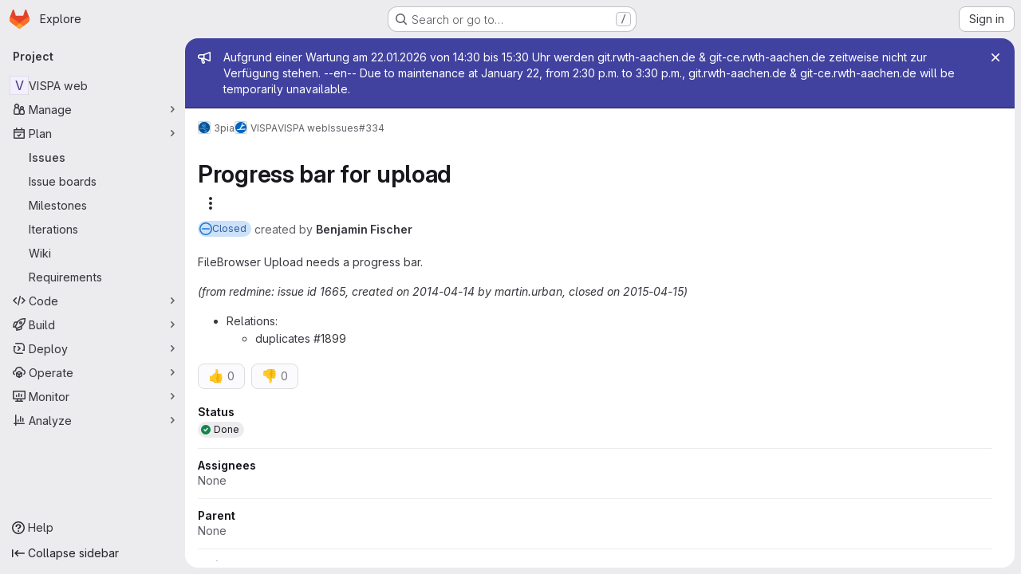

--- FILE ---
content_type: text/javascript; charset=utf-8
request_url: https://git.rwth-aachen.de/assets/webpack/127b1b18.9378cfb5.chunk.js
body_size: 1193
content:
(this.webpackJsonp=this.webpackJsonp||[]).push([["127b1b18"],{vV66:function(t,e,a){"use strict";a.r(e);var r=a("7F3p"),s=a("O5NZ"),o=a("CSIT"),i=a("JtyA"),l=a("cVU6"),u=a("FpZ5"),h=a.n(u),n=a("UVeP"),d=a.n(n),p=a("J6Lq"),I=a("ygVz"),c=a("/lV4"),m={HEALTH_STATUS_I18N_HEALTH_STATUS:o.e,HEALTH_STATUS_I18N_SELECT_HEALTH_STATUS:o.h,healthStatusDropdownOptions:o.y,components:{IssueHealthStatus:s.default,WorkItemSidebarDropdownWidget:l.a},mixins:[I.b.mixin()],inject:["hasIssuableHealthStatusFeature"],props:{fullPath:{type:String,required:!0},isWorkItemClosed:{type:Boolean,required:!0},workItemId:{type:String,required:!0},workItemIid:{type:String,required:!0},workItemType:{type:String,required:!0}},data:()=>({updateInProgress:!1}),computed:{tracking(){return{category:i.ib,label:"item_health_status",property:"type_"+this.workItemType}},selectedHealthStatus(){return this.healthStatus||null},healthStatus(){var t;return null===(t=Object(p.q)(this.workItem))||void 0===t?void 0:t.healthStatus},createFlow(){return this.workItemId===Object(p.cb)(this.workItemType)},workItemFullPath(){return this.createFlow?Object(p.bb)(this.fullPath,this.workItemType):this.fullPath},canUpdateMetadata(){var t;return(null===(t=this.workItem)||void 0===t||null===(t=t.userPermissions)||void 0===t?void 0:t.setWorkItemMetadata)&&!this.isWorkItemClosed}},apollo:{workItem:{query:h.a,variables(){return{fullPath:this.workItemFullPath,iid:this.workItemIid}},update(t){var e;return(null===(e=t.workspace)||void 0===e?void 0:e.workItem)||{}},skip(){return!this.workItemIid},error(){this.$emit("error",i.Dc.fetchError)}}},methods:{updateHealthStatus(t){var e=this;if(this.canUpdateMetadata){if(this.track("updated_health_status"),this.updateInProgress=!0,this.createFlow)return this.$emit("updateWidgetDraft",{healthStatus:t}),void(this.updateInProgress=!1);this.$apollo.mutate({mutation:d.a,variables:{input:{id:this.workItemId,healthStatusWidget:{healthStatus:t}}}}).then((function({data:t}){if(t.workItemUpdate.errors.length)throw new Error(t.workItemUpdate.errors.join("\n"))})).catch((function(t){const a=Object(c.j)(i.z,{workItemType:i.O[e.workItemType]});e.$emit("error",a),r.b(t)})).finally((function(){e.updateInProgress=!1}))}}}},S=a("tBpV"),w=Object(S.a)(m,(function(){var t=this,e=t._self._c;return t.hasIssuableHealthStatusFeature?e("div",[e("work-item-sidebar-dropdown-widget",{attrs:{"dropdown-label":t.$options.HEALTH_STATUS_I18N_HEALTH_STATUS,"can-update":t.canUpdateMetadata,"dropdown-name":"health-status","list-items":t.$options.healthStatusDropdownOptions,"item-value":t.selectedHealthStatus,"header-text":t.$options.HEALTH_STATUS_I18N_SELECT_HEALTH_STATUS,"update-in-progress":t.updateInProgress,"reset-button-label":t.__("Clear"),searchable:!1,"data-testid":"work-item-health-status"},on:{updateValue:t.updateHealthStatus},scopedSlots:t._u([{key:"readonly",fn:function(){return[t.selectedHealthStatus?e("issue-health-status",{attrs:{"data-testid":"work-item-health-status-value","display-as-text":"","disable-tooltip":"","health-status":t.selectedHealthStatus}}):t._e()]},proxy:!0}],null,!1,958266167)})],1):t._e()}),[],!1,null,null,null);e.default=w.exports}}]);
//# sourceMappingURL=127b1b18.9378cfb5.chunk.js.map

--- FILE ---
content_type: text/javascript; charset=utf-8
request_url: https://git.rwth-aachen.de/assets/webpack/2233036f.b0386a11.chunk.js
body_size: 4961
content:
(this.webpackJsonp=this.webpackJsonp||[]).push([["2233036f"],{ESl6:function(e,t){var i={kind:"Document",definitions:[{kind:"OperationDefinition",operation:"query",name:{kind:"Name",value:"customFieldSelectOptions"},variableDefinitions:[{kind:"VariableDefinition",variable:{kind:"Variable",name:{kind:"Name",value:"fieldId"}},type:{kind:"NonNullType",type:{kind:"NamedType",name:{kind:"Name",value:"IssuablesCustomFieldID"}}},directives:[]}],directives:[],selectionSet:{kind:"SelectionSet",selections:[{kind:"Field",name:{kind:"Name",value:"customField"},arguments:[{kind:"Argument",name:{kind:"Name",value:"id"},value:{kind:"Variable",name:{kind:"Name",value:"fieldId"}}}],directives:[],selectionSet:{kind:"SelectionSet",selections:[{kind:"Field",name:{kind:"Name",value:"id"},arguments:[],directives:[]},{kind:"Field",name:{kind:"Name",value:"selectOptions"},arguments:[],directives:[],selectionSet:{kind:"SelectionSet",selections:[{kind:"Field",name:{kind:"Name",value:"id"},arguments:[],directives:[]},{kind:"Field",name:{kind:"Name",value:"value"},arguments:[],directives:[]}]}}]}}]}}],loc:{start:0,end:158}};i.loc.source={body:"query customFieldSelectOptions($fieldId: IssuablesCustomFieldID!) {\n  customField(id: $fieldId) {\n    id\n    selectOptions {\n      id\n      value\n    }\n  }\n}\n",name:"GraphQL request",locationOffset:{line:1,column:1}};var n={};function s(e,t){for(var i=0;i<e.definitions.length;i++){var n=e.definitions[i];if(n.name&&n.name.value==t)return n}}i.definitions.forEach((function(e){if(e.name){var t=new Set;!function e(t,i){if("FragmentSpread"===t.kind)i.add(t.name.value);else if("VariableDefinition"===t.kind){var n=t.type;"NamedType"===n.kind&&i.add(n.name.value)}t.selectionSet&&t.selectionSet.selections.forEach((function(t){e(t,i)})),t.variableDefinitions&&t.variableDefinitions.forEach((function(t){e(t,i)})),t.definitions&&t.definitions.forEach((function(t){e(t,i)}))}(e,t),n[e.name.value]=t}})),e.exports=i,e.exports.customFieldSelectOptions=function(e,t){var i={kind:e.kind,definitions:[s(e,t)]};e.hasOwnProperty("loc")&&(i.loc=e.loc);var a=n[t]||new Set,l=new Set,o=new Set;for(a.forEach((function(e){o.add(e)}));o.size>0;){var r=o;o=new Set,r.forEach((function(e){l.has(e)||(l.add(e),(n[e]||new Set).forEach((function(e){o.add(e)})))}))}return l.forEach((function(t){var n=s(e,t);n&&i.definitions.push(n)})),i}(i,"customFieldSelectOptions")},a6uN:function(e,t,i){(e.exports=i("VNgF")(!1)).push([e.i,"\ninput[data-v-8b7fe4be] {\n  padding-right: 28px !important;\n}\n",""])},kgdB:function(e,t,i){"use strict";i.r(t);var n=i("7F3p"),s=i("JtyA"),a=i("zIFf"),l=i("CbCZ"),o=i("L78D"),r=i("hvGG"),d=i("J6Lq"),u=i("LFJQ"),c=i("zTSN"),m=i.n(c),p=i("SNRI"),h=i("/lV4"),v={directives:{GlTooltip:a.a},components:{GlButton:l.a,GlFormGroup:o.a,GlFormInput:r.a,WorkItemSidebarWidget:u.a},props:{workItemId:{type:String,required:!0},workItemType:{type:String,required:!1,default:""},canUpdate:{type:Boolean,required:!1,default:!1},customField:{type:Object,required:!0}},data(){return{isUpdating:!1,value:this.customField.value}},computed:{customFieldId(){var e;return null===(e=this.customField.customField)||void 0===e?void 0:e.id},customFieldName(){var e;return null===(e=this.customField.customField)||void 0===e?void 0:e.name},hasValue(){return null!==this.value&&Number.isFinite(Number(this.value))},showRemoveValue(){return this.hasValue&&!this.isUpdating},displayWidget(){var e;return(null===(e=this.customField.customField)||void 0===e?void 0:e.fieldType)===s.l}},watch:{customField:{immediate:!0,handler(e){this.value=e.value}}},methods:{cancelEditing(e){this.resetNumber(),e()},clearNumber(e){this.value="",e(),this.updateNumber()},resetNumber(){this.value=this.customField.value},async updateNumber(){var e=this;if(!this.canUpdate)return;const t=Object(p.f)(this.value)?Number(this.value):null;if(t!==this.customField.value){if(this.isUpdating=!0,this.workItemId===Object(d.cb)(this.workItemType))return this.$emit("updateWidgetDraft",{customField:{id:this.customFieldId,numberValue:t}}),void(this.isUpdating=!1);await this.$apollo.mutate({mutation:m.a,variables:{input:{id:this.workItemId,customFieldsWidget:[{customFieldId:this.customFieldId,numberValue:t}]}}}).then((function({data:e}){if(e.workItemUpdate.errors.length)throw new Error(e.workItemUpdate.errors.join("\n"))})).catch((function(t){e.resetNumber(),e.$emit("error",Object(h.j)(s.z,{workItemType:s.O[e.workItemType]})),n.b(t)})).finally((function(){e.isUpdating=!1}))}}}},f=i("tBpV"),k=Object(f.a)(v,(function(){var e=this,t=e._self._c;return e.displayWidget?t("work-item-sidebar-widget",{attrs:{"can-update":e.canUpdate,"is-updating":e.isUpdating},on:{stopEditing:e.updateNumber},scopedSlots:e._u([{key:"title",fn:function(){return[e._v("\n    "+e._s(e.customFieldName)+"\n  ")]},proxy:!0},{key:"content",fn:function(){return[e.hasValue?t("div",{attrs:{"data-testid":"custom-field-value"}},[e._v(e._s(e.value))]):t("div",{staticClass:"gl-text-subtle",attrs:{"data-testid":"custom-field-value"}},[e._v(e._s(e.__("None")))])]},proxy:!0},{key:"editing-content",fn:function({stopEditing:i}){return[t("div",{staticClass:"gl-relative gl-px-2"},[t("gl-form-group",{attrs:{label:e.customFieldName,"label-for":"custom-field-number-input","label-sr-only":""}},[t("gl-form-input",{staticClass:"gl-block",attrs:{id:"custom-field-number-input",autofocus:"",disabled:e.isUpdating,min:"0",placeholder:e.__("Enter a number"),type:"number"},on:{keydown:[function(t){return!t.type.indexOf("key")&&e._k(t.keyCode,"enter",13,t.key,"Enter")?null:i.apply(null,arguments)},function(t){return!t.type.indexOf("key")&&e._k(t.keyCode,"esc",27,t.key,["Esc","Escape"])||t.ctrlKey||t.shiftKey||t.altKey||t.metaKey?null:(t.stopPropagation(),e.cancelEditing(i))}]},model:{value:e.value,callback:function(t){e.value=t},expression:"value"}})],1),e._v(" "),e.showRemoveValue?t("gl-button",{directives:[{name:"gl-tooltip",rawName:"v-gl-tooltip"}],staticClass:"gl-absolute gl-right-7 gl-top-2",attrs:{category:"tertiary",icon:"clear",size:"small",title:e.__("Remove number"),"aria-label":e.__("Remove number")},on:{click:function(t){return e.clearNumber(i)}}}):e._e()],1)]}}],null,!1,2435451470)}):e._e()}),[],!1,null,null,null).exports,g=i("Jx7q"),y=i("pmDQ"),F=i("3twG");var b={CHARACTER_LIMIT:1024,directives:{GlTooltip:a.a},components:{GlButton:l.a,GlFormGroup:o.a,GlFormInput:r.a,GlLink:g.a,GlTruncate:y.a,WorkItemSidebarWidget:u.a},props:{canUpdate:{type:Boolean,required:!1,default:!1},workItemId:{type:String,required:!0},workItemType:{type:String,required:!1,default:""},customField:{type:Object,required:!0}},data(){return{isUpdating:!1,value:this.customField.value}},computed:{customFieldId(){var e;return null===(e=this.customField.customField)||void 0===e?void 0:e.id},customFieldName(){var e;return null===(e=this.customField.customField)||void 0===e?void 0:e.name},charactersRemaining(){return null==this.value||this.isValueEmpty?1024:1024-this.value.length},hasValue(){return!!this.isValueValid&&!this.isValueEmpty},inputWarning(){return this.charactersRemaining<=102.4?Object(h.h)("%d character remaining.","%d characters remaining.",this.charactersRemaining):void 0},isLink(){return Object(F.B)(this.customField.value)},isValueValid(){return null!==this.value&&"string"==typeof this.value},isValueEmpty(){return!this.value.trim()},showRemoveValue(){return this.hasValue&&!this.isUpdating},displayWidget(){var e;return(null===(e=this.customField.customField)||void 0===e?void 0:e.fieldType)===s.n}},watch:{customField:{immediate:!0,handler(e){this.value=e.value}}},methods:{cancelEditing(e){this.resetText(),e()},clearText(e){this.value="",e(),this.updateText()},resetText(){this.value=this.customField.value},updateText(){var e,t=this;if(!this.canUpdate)return;const i=""===(null===(e=this.value)||void 0===e?void 0:e.trim())?null:this.value;if(i!==this.customField.value){if(this.isUpdating=!0,this.isEditing=!1,this.workItemId===Object(d.cb)(this.workItemType))return this.$emit("updateWidgetDraft",{customField:{id:this.customFieldId,textValue:i}}),void(this.isUpdating=!1);this.$apollo.mutate({mutation:m.a,variables:{input:{id:this.workItemId,customFieldsWidget:[{customFieldId:this.customFieldId,textValue:i}]}}}).then((function({data:e}){if(e.workItemUpdate.errors.length)throw new Error(e.workItemUpdate.errors.join("\n"))})).catch((function(e){t.resetText(),t.$emit("error",Object(h.j)(s.z,{workItemType:s.O[t.workItemType]})),n.b(e)})).finally((function(){t.isUpdating=!1}))}}}},I=i("LPAU"),w=i.n(I),S=i("a6uN"),O=i.n(S),N={insert:"head",singleton:!1},T=(w()(O.a,N),O.a.locals,Object(f.a)(b,(function(){var e=this,t=e._self._c;return e.displayWidget?t("work-item-sidebar-widget",{attrs:{"can-update":e.canUpdate,"is-updating":e.isUpdating},on:{stopEditing:e.updateText},scopedSlots:e._u([{key:"title",fn:function(){return[e._v("\n    "+e._s(e.customFieldName)+"\n  ")]},proxy:!0},{key:"content",fn:function(){return[e.hasValue?[e.isLink?t("div",{staticClass:"gl-flex"},[t("gl-link",{directives:[{name:"gl-tooltip",rawName:"v-gl-tooltip"}],staticClass:"gl-truncate",attrs:{"is-unsafe-link":"",target:"_blank",href:e.value,title:e.value,"data-testid":"custom-field-value"}},[e._v("\n          "+e._s(e.value)+"\n        ")])],1):t("span",{directives:[{name:"gl-tooltip",rawName:"v-gl-tooltip"}],attrs:{title:e.value}},[t("gl-truncate",{attrs:{text:e.value,"data-testid":"custom-field-value"}})],1)]:t("div",{staticClass:"gl-text-subtle",attrs:{"data-testid":"custom-field-value"}},[e._v(e._s(e.__("None")))])]},proxy:!0},{key:"editing-content",fn:function({stopEditing:i}){return[t("div",{staticClass:"gl-relative gl-px-2"},[t("gl-form-group",{attrs:{description:e.inputWarning,label:e.customFieldName,"label-for":"custom-field-text-input","label-sr-only":""}},[t("gl-form-input",{attrs:{id:"custom-field-text-input",autofocus:"",disabled:e.isUpdating,maxlength:e.$options.CHARACTER_LIMIT,placeholder:e.__("Enter text")},on:{keydown:[function(t){return!t.type.indexOf("key")&&e._k(t.keyCode,"enter",13,t.key,"Enter")?null:i.apply(null,arguments)},function(t){return!t.type.indexOf("key")&&e._k(t.keyCode,"esc",27,t.key,["Esc","Escape"])||t.ctrlKey||t.shiftKey||t.altKey||t.metaKey?null:(t.stopPropagation(),e.cancelEditing(i))}]},model:{value:e.value,callback:function(t){e.value=t},expression:"value"}})],1),e._v(" "),e.showRemoveValue?t("gl-button",{directives:[{name:"gl-tooltip",rawName:"v-gl-tooltip"}],staticClass:"gl-absolute gl-right-3 gl-top-2",attrs:{category:"tertiary",icon:"clear",size:"small",title:e.__("Remove text"),"aria-label":e.__("Remove text")},on:{click:function(t){return e.clearText(i)}}}):e._e()],1)]}}],null,!1,1797427932)}):e._e()}),[],!1,null,"8b7fe4be",null).exports),x=(i("UezY"),i("z6RN"),i("hG7+"),i("3UXl"),i("iyoE"),i("B++/"),i("47t/"),i("PxiM")),_=i.n(x),V=i("FxFN"),U=i("cVU6"),E=i("ESl6"),C=i.n(E),W={components:{GlLink:g.a,WorkItemSidebarDropdownWidget:U.a},directives:{GlTooltip:a.a},inject:["issuesListPath","epicsListPath"],props:{workItemId:{type:String,required:!0},workItemType:{type:String,required:!1,default:""},canUpdate:{type:Boolean,required:!1,default:!1},customField:{type:Object,required:!0}},data:()=>({selectOptions:[],searchTerm:"",searchStarted:!1,isUpdating:!1,selectedOption:null}),computed:{customFieldId(){var e;return null===(e=this.customField.customField)||void 0===e?void 0:e.id},customFieldName(){var e;return null===(e=this.customField.customField)||void 0===e?void 0:e.name},editingValueText(){var e;return(null===(e=this.selectedOption)||void 0===e?void 0:e.text)||Object(h.a)("None")},visibleOptions(){return this.searchTerm?_.a.filter(this.defaultOptions,this.searchTerm,{key:["text"]}):this.defaultOptions},optionsList(){var e=this;const t=this.visibleOptions||[];if(this.searchTerm||!this.optionValue)return t;const i=t.filter((function({value:t}){var i;return t!==(null===(i=e.selectedOption)||void 0===i?void 0:i.value)}));return[{options:[this.selectedOption],text:Object(h.a)("Selected")},{options:i,text:Object(h.a)("All"),textSrOnly:!0}]},optionValue(){var e;return null===(e=this.selectedOption)||void 0===e?void 0:e.value},defaultOptions(){return this.selectOptions.map(d.G)},displayWidget(){var e;return(null===(e=this.customField.customField)||void 0===e?void 0:e.fieldType)===s.m},isValueValid(){return null===this.customField.selectedOptions||Array.isArray(this.customField.selectedOptions)},isLoadingOptionsList(){return this.$apollo.queries.selectOptions.loading},isEpic(){return this.workItemType===s.rc}},watch:{customField:{immediate:!0,handler(e){var t;this.isValueValid&&(this.selectedOption=null===(t=e.selectedOptions)||void 0===t||null===(t=t.map(d.G))||void 0===t?void 0:t[0])}}},apollo:{selectOptions:{query:C.a,variables(){return{fieldId:this.customFieldId}},skip(){return!this.searchStarted||!this.customFieldId},update(e){var t;return(null==e||null===(t=e.customField)||void 0===t?void 0:t.selectOptions)||[]},error(e){const t=Object(h.j)(Object(h.i)("WorkItemCustomFields|Options could not be loaded for field: %{customFieldName}. Please try again."),{customFieldName:this.customFieldName});this.$emit("error",t),n.b(e)}}},methods:{onDropdownShown(){this.searchTerm="",this.searchStarted=!0},search(e){this.searchTerm=e,this.searchStarted=!0},async updateSelectedOption(e){var t=this;if(this.canUpdate){if(this.isUpdating=!0,this.selectedOption=e?this.defaultOptions.find((function({value:t}){return t===e})):null,this.workItemId===Object(d.cb)(this.workItemType)){const e=this.selectedOption?{id:this.selectedOption.value,value:this.selectedOption.text}:null;return this.$emit("updateWidgetDraft",{customField:{id:this.customFieldId,selectedOptions:e?[e]:[]}}),void(this.isUpdating=!1)}await this.$apollo.mutate({mutation:m.a,variables:{input:{id:this.workItemId,customFieldsWidget:[{customFieldId:this.customFieldId,selectedOptionIds:[e]}]}}}).then((function({data:e}){if(e.workItemUpdate.errors.length)throw new Error(e.workItemUpdate.errors.join("\n"))})).catch((function(e){const i=Object(h.j)(s.z,{workItemType:s.O[t.workItemType]});t.$emit("error",i),n.b(e)})).finally((function(){t.searchTerm="",t.isUpdating=!1}))}},searchPath(e){const t=`?custom-field[${Object(V.f)(this.customFieldId)}]=${Object(V.f)(e)}`;return`${this.isEpic?this.epicsListPath:this.issuesListPath}/${t}`}}},j=Object(f.a)(W,(function(){var e=this,t=e._self._c;return e.displayWidget?t("work-item-sidebar-dropdown-widget",{key:e.customFieldId,attrs:{"dropdown-name":"single-select","dropdown-label":e.customFieldName,"can-update":e.canUpdate,loading:e.isLoadingOptionsList,"list-items":e.optionsList,"item-value":e.optionValue,"toggle-dropdown-text":e.editingValueText,"header-text":e.s__("WorkItemCustomFields|Select one"),"update-in-progress":e.isUpdating,"clear-search-on-item-select":""},on:{dropdownShown:e.onDropdownShown,searchStarted:e.search,updateValue:e.updateSelectedOption},scopedSlots:e._u([{key:"list-item",fn:function({item:i}){return[t("span",{staticClass:"gl-break-words"},[e._v(e._s(i.text))])]}},{key:"readonly",fn:function(){return[t("gl-link",{directives:[{name:"gl-tooltip",rawName:"v-gl-tooltip"}],staticClass:"gl-truncate",attrs:{href:e.searchPath(e.optionValue),title:e.editingValueText,"data-testid":"option-text"}},[e._v("\n      "+e._s(e.editingValueText)+"\n    ")])]},proxy:!0}],null,!1,2865220234)}):e._e()}),[],!1,null,null,null).exports,L={components:{WorkItemSidebarDropdownWidget:U.a,GlLink:g.a},directives:{GlTooltip:a.a},inject:["issuesListPath","epicsListPath"],props:{workItemId:{type:String,required:!0},workItemType:{type:String,required:!1,default:""},canUpdate:{type:Boolean,required:!1,default:!1},customField:{type:Object,required:!0}},data:()=>({selectOptions:[],searchTerm:"",searchStarted:!1,isUpdating:!1,selectedOptions:[],currentlySelectedIds:[]}),computed:{customFieldId(){var e;return null===(e=this.customField.customField)||void 0===e?void 0:e.id},customFieldName(){var e;return null===(e=this.customField.customField)||void 0===e?void 0:e.name},currentlySelectedText(){var e=this;return this.defaultOptions.filter((function({value:t}){return e.currentlySelectedIds.includes(t)})).map((function(e){return e.text}))},hasSelectedOptions(){return this.currentlySelectedIds.length>0},dropDownLabelText(){return this.currentlySelectedText.join(", ")},dropdownText(){return this.hasSelectedOptions?this.dropDownLabelText:Object(h.a)("None")},visibleOptions(){return this.searchTerm?_.a.filter(this.defaultOptions,this.searchTerm,{key:["text"]}):this.defaultOptions},optionsList(){var e=this;const t=this.visibleOptions||[];if(this.searchTerm||0===this.currentlySelectedIds.length)return t;const i=t.filter((function({value:t}){return!e.selectedOptions.find((function(e){return e.value===t}))}));return[{options:this.selectedOptions,text:Object(h.a)("Selected")},{options:i,text:Object(h.a)("All"),textSrOnly:!0}]},optionsValues(){return this.selectedOptions.map((function({value:e}){return e}))},defaultOptions(){return this.selectOptions.map(d.G)},displayWidget(){var e;return(null===(e=this.customField.customField)||void 0===e?void 0:e.fieldType)===s.k},isValueValid(){return null===this.customField.selectedOptions||Array.isArray(this.customField.selectedOptions)},isLoadingOptionsList(){return this.$apollo.queries.selectOptions.loading},isEpic(){return this.workItemType===s.rc}},watch:{customField:{immediate:!0,handler(e){var t;this.isValueValid&&(this.selectedOptions=(null===(t=e.selectedOptions)||void 0===t?void 0:t.map(d.G))||[],this.currentlySelectedIds=this.selectedOptions.map((function({value:e}){return e})))}}},apollo:{selectOptions:{query:C.a,variables(){return{fieldId:this.customFieldId}},skip(){return!this.searchStarted||!this.customFieldId},update(e){var t;return(null==e||null===(t=e.customField)||void 0===t?void 0:t.selectOptions)||[]},error(e){const t=Object(h.j)(Object(h.i)("WorkItemCustomFields|Options could not be loaded for field: %{customFieldName}. Please try again."),{customFieldName:this.customFieldName});this.$emit("error",t),n.b(e)}}},methods:{onDropdownShown(){this.searchTerm="",this.searchStarted=!0},search(e){this.searchTerm=e,this.searchStarted=!0},updateSelection(e){this.currentlySelectedIds=e},async updateSelectedOptions(e){var t=this;if(this.canUpdate){if(this.isUpdating=!0,this.workItemId===Object(d.cb)(this.workItemType)){const t=e?this.selectOptions.filter((function({id:t}){return e.includes(t)})):[];return this.$emit("updateWidgetDraft",{customField:{id:this.customFieldId,selectedOptions:t}}),void(this.isUpdating=!1)}await this.$apollo.mutate({mutation:m.a,variables:{input:{id:this.workItemId,customFieldsWidget:[{customFieldId:this.customFieldId,selectedOptionIds:e}]}}}).then((function({data:e}){if(e.workItemUpdate.errors.length)throw new Error(e.workItemUpdate.errors.join("\n"))})).catch((function(e){const i=Object(h.j)(s.z,{workItemType:s.O[t.workItemType]});t.$emit("error",i),n.b(e)})).finally((function(){t.searchTerm="",t.isUpdating=!1}))}},searchPath(e){const t=`?custom-field[${Object(V.f)(this.customFieldId)}]=${Object(V.f)(e)}`;return`${this.isEpic?this.epicsListPath:this.issuesListPath}/${t}`}}},D=Object(f.a)(L,(function(){var e=this,t=e._self._c;return e.displayWidget?t("work-item-sidebar-dropdown-widget",{key:e.customFieldId,attrs:{"dropdown-name":"select","dropdown-label":e.customFieldName,"can-update":e.canUpdate,loading:e.isLoadingOptionsList,"list-items":e.optionsList,"item-value":e.optionsValues,"toggle-dropdown-text":e.dropdownText,"header-text":e.s__("WorkItemCustomFields|Select one or more"),"update-in-progress":e.isUpdating,"multi-select":"","clear-search-on-item-select":""},on:{dropdownShown:e.onDropdownShown,searchStarted:e.search,updateValue:e.updateSelectedOptions,updateSelected:e.updateSelection},scopedSlots:e._u([{key:"list-item",fn:function({item:i}){return[t("span",{staticClass:"gl-break-words"},[e._v(e._s(i.text))])]}},{key:"readonly",fn:function(){return e._l(e.selectedOptions,(function(i){return t("p",{key:i.value,staticClass:"gl-fit-content gl-mb-2"},[t("gl-link",{directives:[{name:"gl-tooltip",rawName:"v-gl-tooltip"}],staticClass:"gl-truncate",attrs:{href:e.searchPath(i.value),title:i.text,"data-testid":"option-text"}},[e._v("\n        "+e._s(i.text)+"\n      ")])],1)}))},proxy:!0}],null,!1,3778745948)}):e._e()}),[],!1,null,null,null).exports,$={components:{WorkItemCustomFieldNumber:k,WorkItemCustomFieldText:T,WorkItemCustomFieldSingleSelect:j,WorkItemCustomFieldMultiSelect:D},props:{workItemId:{type:String,required:!0},workItemType:{type:String,required:!1,default:""},canUpdate:{type:Boolean,required:!1,default:!1},customFields:{type:Array,required:!1,default:function(){return[]}}},computed:{hasCustomFields(){var e;return null===(e=this.customFields)||void 0===e?void 0:e.length}},methods:{customFieldComponent(e){switch(e.fieldType){case s.l:return k;case s.n:return T;case s.m:return j;case s.k:return D;default:return n.b(new Error("Unknown custom field type: "+e.fieldType)),null}}}},q=Object(f.a)($,(function(){var e=this,t=e._self._c;return e.hasCustomFields?t("div",{attrs:{"data-testid":"work-item-custom-field"}},e._l(e.customFields,(function(i){return t(e.customFieldComponent(i.customField),{key:i.customField.id,tag:"component",staticClass:"gl-border-t gl-mb-5 gl-border-subtle gl-pt-5",attrs:{"work-item-id":e.workItemId,"custom-field":i,"can-update":e.canUpdate,"work-item-type":e.workItemType},on:{updateWidgetDraft:function(t){return e.$emit("updateWidgetDraft",t)},error:function(t){return e.$emit("error",t)}}})})),1):e._e()}),[],!1,null,null,null);t.default=q.exports},zTSN:function(e,t){var i={kind:"Document",definitions:[{kind:"OperationDefinition",operation:"mutation",name:{kind:"Name",value:"workItemUpdateCustomFields"},variableDefinitions:[{kind:"VariableDefinition",variable:{kind:"Variable",name:{kind:"Name",value:"input"}},type:{kind:"NonNullType",type:{kind:"NamedType",name:{kind:"Name",value:"WorkItemUpdateInput"}}},directives:[]}],directives:[],selectionSet:{kind:"SelectionSet",selections:[{kind:"Field",name:{kind:"Name",value:"workItemUpdate"},arguments:[{kind:"Argument",name:{kind:"Name",value:"input"},value:{kind:"Variable",name:{kind:"Name",value:"input"}}}],directives:[],selectionSet:{kind:"SelectionSet",selections:[{kind:"Field",name:{kind:"Name",value:"workItem"},arguments:[],directives:[],selectionSet:{kind:"SelectionSet",selections:[{kind:"Field",name:{kind:"Name",value:"id"},arguments:[],directives:[]},{kind:"Field",name:{kind:"Name",value:"widgets"},arguments:[],directives:[],selectionSet:{kind:"SelectionSet",selections:[{kind:"InlineFragment",typeCondition:{kind:"NamedType",name:{kind:"Name",value:"WorkItemWidgetCustomFields"}},directives:[],selectionSet:{kind:"SelectionSet",selections:[{kind:"Field",name:{kind:"Name",value:"type"},arguments:[],directives:[]},{kind:"Field",name:{kind:"Name",value:"customFieldValues"},arguments:[],directives:[],selectionSet:{kind:"SelectionSet",selections:[{kind:"Field",name:{kind:"Name",value:"customField"},arguments:[],directives:[],selectionSet:{kind:"SelectionSet",selections:[{kind:"Field",name:{kind:"Name",value:"id"},arguments:[],directives:[]},{kind:"Field",name:{kind:"Name",value:"fieldType"},arguments:[],directives:[]}]}},{kind:"InlineFragment",typeCondition:{kind:"NamedType",name:{kind:"Name",value:"WorkItemNumberFieldValue"}},directives:[],selectionSet:{kind:"SelectionSet",selections:[{kind:"Field",name:{kind:"Name",value:"value"},arguments:[],directives:[]}]}},{kind:"InlineFragment",typeCondition:{kind:"NamedType",name:{kind:"Name",value:"WorkItemTextFieldValue"}},directives:[],selectionSet:{kind:"SelectionSet",selections:[{kind:"Field",name:{kind:"Name",value:"value"},arguments:[],directives:[]}]}},{kind:"InlineFragment",typeCondition:{kind:"NamedType",name:{kind:"Name",value:"WorkItemSelectFieldValue"}},directives:[],selectionSet:{kind:"SelectionSet",selections:[{kind:"Field",name:{kind:"Name",value:"selectedOptions"},arguments:[],directives:[],selectionSet:{kind:"SelectionSet",selections:[{kind:"Field",name:{kind:"Name",value:"id"},arguments:[],directives:[]},{kind:"Field",name:{kind:"Name",value:"value"},arguments:[],directives:[]}]}}]}}]}}]}}]}}]}},{kind:"Field",name:{kind:"Name",value:"errors"},arguments:[],directives:[]}]}}]}}],loc:{start:0,end:672}};i.loc.source={body:"mutation workItemUpdateCustomFields($input: WorkItemUpdateInput!) {\n  workItemUpdate(input: $input) {\n    workItem {\n      id\n      widgets {\n        ... on WorkItemWidgetCustomFields {\n          type\n          customFieldValues {\n            customField {\n              id\n              fieldType\n            }\n            ... on WorkItemNumberFieldValue {\n              value\n            }\n            ... on WorkItemTextFieldValue {\n              value\n            }\n            ... on WorkItemSelectFieldValue {\n              selectedOptions {\n                id\n                value\n              }\n            }\n          }\n        }\n      }\n    }\n    errors\n  }\n}\n",name:"GraphQL request",locationOffset:{line:1,column:1}};var n={};function s(e,t){for(var i=0;i<e.definitions.length;i++){var n=e.definitions[i];if(n.name&&n.name.value==t)return n}}i.definitions.forEach((function(e){if(e.name){var t=new Set;!function e(t,i){if("FragmentSpread"===t.kind)i.add(t.name.value);else if("VariableDefinition"===t.kind){var n=t.type;"NamedType"===n.kind&&i.add(n.name.value)}t.selectionSet&&t.selectionSet.selections.forEach((function(t){e(t,i)})),t.variableDefinitions&&t.variableDefinitions.forEach((function(t){e(t,i)})),t.definitions&&t.definitions.forEach((function(t){e(t,i)}))}(e,t),n[e.name.value]=t}})),e.exports=i,e.exports.workItemUpdateCustomFields=function(e,t){var i={kind:e.kind,definitions:[s(e,t)]};e.hasOwnProperty("loc")&&(i.loc=e.loc);var a=n[t]||new Set,l=new Set,o=new Set;for(a.forEach((function(e){o.add(e)}));o.size>0;){var r=o;o=new Set,r.forEach((function(e){l.has(e)||(l.add(e),(n[e]||new Set).forEach((function(e){o.add(e)})))}))}return l.forEach((function(t){var n=s(e,t);n&&i.definitions.push(n)})),i}(i,"workItemUpdateCustomFields")}}]);
//# sourceMappingURL=2233036f.b0386a11.chunk.js.map

--- FILE ---
content_type: text/javascript; charset=utf-8
request_url: https://git.rwth-aachen.de/assets/webpack/pages.projects.issues.show.302cf330.chunk.js
body_size: 643
content:
(this.webpackJsonp=this.webpackJsonp||[]).push([["pages.projects.issues.show"],{249:function(e,t,n){n("HVBj"),n("tGlJ"),e.exports=n("khro")},ejqx:function(e,t,n){"use strict";n.d(t,"a",(function(){return s})),n.d(t,"c",(function(){return i})),n.d(t,"b",(function(){return a}));n("byxs");const s="support-bot",i=function(e){try{var t;const n=document.getElementById(e);return null!=n&&null!==(t=n.dataset)&&void 0!==t&&t.initial?JSON.parse(n.dataset.initial):null}catch{return null}},a=function(e){return"incident"===(null==(t=e)?void 0:t.issueType)||function(e){return"ticket"===(null==e?void 0:e.issueType)||"issue"===(null==e?void 0:e.issueType)&&(null==e?void 0:e.authorUsername)===s}(e);var t}},khro:function(e,t,n){"use strict";n.r(t);var s=n("ejqx");const i=Object(s.c)("js-issuable-app");Object(s.b)(i)?async function(){const e=[n.e("8bd2488a").then(n.bind(null,"qUz0")),Promise.all([n.e("prosemirror"),n.e("814f5a10"),n.e("33ef999c"),n.e("40400d04"),n.e("60439c7c")]).then(n.bind(null,"0YcL")),n.e("userCallOut").then(n.bind(null,"eRnp"))],[{initRelatedFeatureFlags:t,initUnableToLinkVulnerabilityError:s},{initShow:i},a]=await Promise.all(e);i(),t(),s();const r=a.default;new r({className:"js-epics-sidebar-callout"}),new r({className:"js-weight-sidebar-callout"})}():async function(){const[{initWorkItemsRoot:e}]=await Promise.all([Promise.all([n.e("prosemirror"),n.e("814f5a10"),n.e("d29857fc"),n.e("40400d04"),n.e("11980325")]).then(n.bind(null,"CmgX"))]);e()}()}},[[249,"runtime","main","commons-pages.projects-pages.projects.activity-pages.projects.alert_management.details-pages.project-1473cf4f"]]]);
//# sourceMappingURL=pages.projects.issues.show.302cf330.chunk.js.map